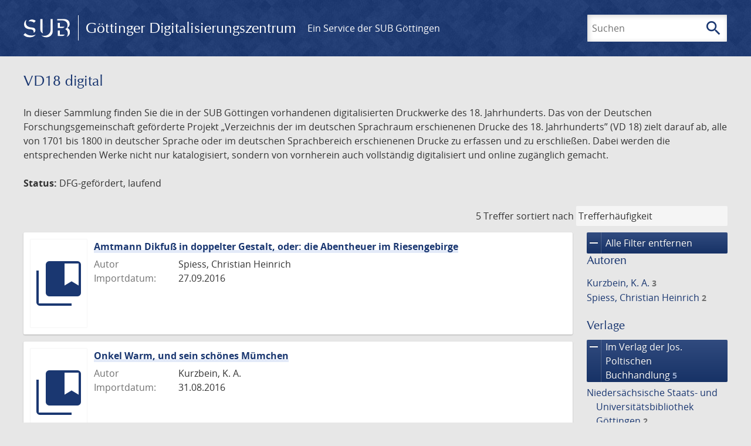

--- FILE ---
content_type: text/html; charset=UTF-8
request_url: https://gdz.sub.uni-goettingen.de/collection/vd18.digital?amp;filter%5B1%5D%5Bfacet_publisher%5D=Schuster&amp;filter%5B2%5D%5Bdc%5D=vd18.digital&filter%5B0%5D%5Bfacet_publisher%5D=Im%20Verlag%20der%20Jos.%20Poltischen%20Buchhandlung&page=1
body_size: 5428
content:
<!DOCTYPE html>
<html class="root" lang="de">
<head>
    <meta charset="UTF-8"/>
<meta name="viewport" content="width=device-width, initial-scale=1">
<title>VD18 digital - GDZ - Göttinger Digitalisierungszentrum</title>
<link rel="icon" type="image/x-icon" href="/favicon.ico"/>
<link rel="alternate" type="application/atom+xml" title="Atom-Feed" href="https://gdz.sub.uni-goettingen.de/feed/atom" />
<link rel="alternate" type="application/rss+xml" title="RSS-Feed" href="https://gdz.sub.uni-goettingen.de/feed/rss" />
<meta property="og:title" content="VD18 digital - GDZ - Göttinger Digitalisierungszentrum" />
<meta property="og:type" content="website" />
            <link rel="stylesheet" href="/build/app.37fdcb1a.css">
    </head>
<body class="site">

<header class="header" data-role="header">
    <div class="header_inner">
        <div class="header_main" role="banner">
            <a class="header_logo" href="/">
                <img src="/images/sub-logo.svg" alt="SUB" title="Staats- und Universitätsbibliothek Göttingen">
                <span class="header_title -long">Göttinger Digitalisierungszentrum</span>
                <span class="header_title -short">GDZ</span>
            </a>
            <div class="header_secondary">
                <a href="https://www.sub.uni-goettingen.de">
                    Ein Service der SUB Göttingen
                </a>
            </div>
        </div>

        <ul class="header_nav">
                                    <li class="header_nav-item">
                <button class="header_search-toggle">
                    <i class="icon">search</i>
                    Suchen
                </button>
            </li>
        </ul>

        
<div class="search">
    <form name="search" method="get" action="/suche" class="search_form -visible" role="search">
    <input type="text" id="search_q" name="search[q]" required="required" class="search_input" size="32" placeholder="Suchen" />
    <button type="submit" class="search_submit" name="search_submit">
        <i class="icon">search</i>
        <span class="sr-only">Suchen</span>
    </button>
    <div class="search_popup">
        <div class="search_content -visible">
                            <ul class="search_list">
                            <li class="search_item"><input type="radio" id="search_searchScope_0" name="search[searchScope]" required="required" class="search_radio" value="all" /><label class="search_label required" for="search_searchScope_0">In allen Dokumenten</label></li>
            <li class="search_item"><input type="radio" id="search_searchScope_1" name="search[searchScope]" required="required" class="search_radio" value="vd18.digital" checked="checked" /><label class="search_label required" for="search_searchScope_1">In der Sammlung: VD18 digital</label></li>
    
                </ul>
                <hr class="search_separator">
                        <p>Durchsuche</p>
            <ul class="search_list">
                        <li class="search_item"><input type="radio" id="search_searchType_0" name="search[searchType]" required="required" class="search_radio" value="metadata" checked="checked" /><label class="search_label required" for="search_searchType_0">Metadaten</label></li>
            <li class="search_item"><input type="radio" id="search_searchType_1" name="search[searchType]" required="required" class="search_radio" value="fulltext" /><label class="search_label required" for="search_searchType_1">Volltext</label></li>
            <li class="search_item"><input type="radio" id="search_searchType_2" name="search[searchType]" required="required" class="search_radio" value="default" /><label class="search_label required" for="search_searchType_2">Metadaten und Volltext</label></li>
    
            </ul>
            <p>
                <a href="/search/advanced/">Erweiterte Suche</a>
            </p>
            <button class="search_close" title="Schließen">
                <i class="icon">close</i>
                <span class="sr-only">Schließen</span>
            </button>
        </div>
    </div>
    <input type="hidden" id="search_collection" name="search[collection]" value="vd18.digital" />
    </form>
</div>

    </div>
</header>

<div class="site_wrap">
    <div class="content">
            
    <div class="collections_above">
        <header class="collections_header">
            <h1 class="collections_title">VD18 digital</h1>
        </header>

                    <p>In dieser Sammlung finden Sie die in der SUB Göttingen vorhandenen digitalisierten Druckwerke des 18. Jahrhunderts. Das von der Deutschen Forschungsgemeinschaft geförderte Projekt „Verzeichnis der im deutschen Sprachraum erschienenen Drucke des 18. Jahrhunderts” (VD 18) zielt darauf ab, alle von 1701 bis 1800 in deutscher Sprache oder im deutschen Sprachbereich erschienenen Drucke zu erfassen und zu erschließen. Dabei werden die entsprechenden Werke nicht nur katalogisiert, sondern von vornherein auch vollständig digitalisiert und online zugänglich gemacht.</p>
<p><strong>Status:</strong> DFG-gefördert, laufend</p>
            </div>
                    <div class="navigation -top">
    <div class="find_aside">
        <span class="find_count">5 Treffer</span>
        <span class="find_sort">
                
    <label for="sort">sortiert nach</label>
    <select class="find_sort-order" id="sort">
        <option value="score-desc" selected>Trefferhäufigkeit</option>
        <option value="bycreator-asc" >Autor aufsteigend</option>
        <option value="bycreator-desc" >Autor absteigend</option>
        <option value="year_publish-asc" >Jahr aufsteigend</option>
        <option value="year_publish-desc" >Jahr absteigend</option>
        <option value="date_indexed-asc" >Importdatum aufsteigend</option>
        <option value="date_indexed-desc" >Importdatum absteigend</option>
        <option value="bytitle-asc" >Titel aufsteigend</option>
        <option value="bytitle-desc" >Titel absteigend</option>
        <option value="date_modified-asc" >Änderungsdatum aufsteigend</option>
        <option value="date_modified-desc" >Änderungsdatum absteigend</option>
            </select>
</span>
    </div>
        

</div>

        <div class="result">

                            <section class="facets">
                    
<div class="facets_header">
    <button class="facets_toggle -show">Filter anzeigen</button>
    <button class="facets_toggle -hide hidden">Filter ausblenden</button>
</div>

<div class="facets_body">
                    <a class="facets_remove" href="/collection/vd18.digital?amp;filter%5B1%5D%5Bfacet_publisher%5D=Schuster&amp;amp;filter%5B2%5D%5Bdc%5D=vd18.digital&amp;page=1">
            <i class="icon">remove</i>
            Alle Filter entfernen
        </a>
    
                                                
        <article class="facet">
                        
            <h2>Autoren</h2>

            <ol class="facet_list">
                                                                                                                                                                                                                                                    <li class="facet_item">
                                                                                                <a class="facet_link" href="/collection/vd18.digital?amp;filter%5B1%5D%5Bfacet_publisher%5D=Schuster&amp;amp;filter%5B2%5D%5Bdc%5D=vd18.digital&amp;filter%5B0%5D%5Bfacet_publisher%5D=Im%20Verlag%20der%20Jos.%20Poltischen%20Buchhandlung&amp;filter%5B1%5D%5Bfacet_creator_personal%5D=Kurzbein,%20K.%20A." title="Filter hinzufügen: Autor ist „Kurzbein, K. A.“">
                                    Kurzbein, K. A.&nbsp;<span class="facet_count">3</span>
                                </a>
                            </li>
                                                                                                <li class="facet_item">
                                                                                                <a class="facet_link" href="/collection/vd18.digital?amp;filter%5B1%5D%5Bfacet_publisher%5D=Schuster&amp;amp;filter%5B2%5D%5Bdc%5D=vd18.digital&amp;filter%5B0%5D%5Bfacet_publisher%5D=Im%20Verlag%20der%20Jos.%20Poltischen%20Buchhandlung&amp;filter%5B1%5D%5Bfacet_creator_personal%5D=Spiess,%20Christian%20Heinrich" title="Filter hinzufügen: Autor ist „Spiess, Christian Heinrich“">
                                    Spiess, Christian Heinrich&nbsp;<span class="facet_count">2</span>
                                </a>
                            </li>
                                                                        </ol>

                            <button class="facet_list-toggle -expand">
                    <i class="icon">expand_more</i>
                    Mehr anzeigen
                </button>

                <button class="facet_list-toggle -collapse">
                    <i class="icon">expand_less</i>
                    Weniger anzeigen
                </button>
                    </article>
                                                                                    
        <article class="facet">
                        
            <h2>Verlage</h2>

            <ol class="facet_list">
                                                                                                                                        <li class="facet_item">
                                                                                                                                                                                                                                                                                                                <a class="facet_link -remove" href="/collection/vd18.digital?amp;filter%5B1%5D%5Bfacet_publisher%5D=Schuster&amp;amp;filter%5B2%5D%5Bdc%5D=vd18.digital&amp;page=1" title="Filter entfernen: Verlag ist „Im Verlag der Jos. Poltischen Buchhandlung“">
                                    <i class="icon">remove</i>
                                    Im Verlag der Jos. Poltischen Buchhandlung&nbsp;<span class="facet_count">5</span>
                                </a>
                            </li>
                                                                                                                                                                                                            <li class="facet_item">
                                                                                                <a class="facet_link" href="/collection/vd18.digital?amp;filter%5B1%5D%5Bfacet_publisher%5D=Schuster&amp;amp;filter%5B2%5D%5Bdc%5D=vd18.digital&amp;filter%5B0%5D%5Bfacet_publisher%5D=Im%20Verlag%20der%20Jos.%20Poltischen%20Buchhandlung&amp;filter%5B1%5D%5Bfacet_publisher%5D=Nieders%C3%A4chsische%20Staats-%20und%20Universit%C3%A4tsbibliothek%20G%C3%B6ttingen" title="Filter hinzufügen: Verlag ist „Niedersächsische Staats- und Universitätsbibliothek Göttingen“">
                                    Niedersächsische Staats- und Universitätsbibliothek Göttingen&nbsp;<span class="facet_count">2</span>
                                </a>
                            </li>
                                                                        </ol>

                            <button class="facet_list-toggle -expand">
                    <i class="icon">expand_more</i>
                    Mehr anzeigen
                </button>

                <button class="facet_list-toggle -collapse">
                    <i class="icon">expand_less</i>
                    Weniger anzeigen
                </button>
                    </article>
                                                        
        <article class="facet">
                        
            <h2>Orte</h2>

            <ol class="facet_list">
                                                                                                                                                                                                                                                                                                <li class="facet_item">
                                                                                                <a class="facet_link" href="/collection/vd18.digital?amp;filter%5B1%5D%5Bfacet_publisher%5D=Schuster&amp;amp;filter%5B2%5D%5Bdc%5D=vd18.digital&amp;filter%5B0%5D%5Bfacet_publisher%5D=Im%20Verlag%20der%20Jos.%20Poltischen%20Buchhandlung&amp;filter%5B1%5D%5Bfacet_place_publish%5D=Leipzig" title="Filter hinzufügen: Ort ist „Leipzig“">
                                    Leipzig&nbsp;<span class="facet_count">3</span>
                                </a>
                            </li>
                                                                                                <li class="facet_item">
                                                                                                <a class="facet_link" href="/collection/vd18.digital?amp;filter%5B1%5D%5Bfacet_publisher%5D=Schuster&amp;amp;filter%5B2%5D%5Bdc%5D=vd18.digital&amp;filter%5B0%5D%5Bfacet_publisher%5D=Im%20Verlag%20der%20Jos.%20Poltischen%20Buchhandlung&amp;filter%5B1%5D%5Bfacet_place_publish%5D=G%C3%B6ttingen" title="Filter hinzufügen: Ort ist „Göttingen“">
                                    Göttingen&nbsp;<span class="facet_count">2</span>
                                </a>
                            </li>
                                                                                                <li class="facet_item">
                                                                                                <a class="facet_link" href="/collection/vd18.digital?amp;filter%5B1%5D%5Bfacet_publisher%5D=Schuster&amp;amp;filter%5B2%5D%5Bdc%5D=vd18.digital&amp;filter%5B0%5D%5Bfacet_publisher%5D=Im%20Verlag%20der%20Jos.%20Poltischen%20Buchhandlung&amp;filter%5B1%5D%5Bfacet_place_publish%5D=Prag" title="Filter hinzufügen: Ort ist „Prag“">
                                    Prag&nbsp;<span class="facet_count">2</span>
                                </a>
                            </li>
                                                                        </ol>

                            <button class="facet_list-toggle -expand">
                    <i class="icon">expand_more</i>
                    Mehr anzeigen
                </button>

                <button class="facet_list-toggle -collapse">
                    <i class="icon">expand_less</i>
                    Weniger anzeigen
                </button>
                    </article>
                                                        
        <article class="facet">
                        
            <h2>Jahre</h2>

            <ol class="facet_list">
                                                                                                                                    </ol>

                                                            <div
                    class="facet_histogram"
                    data-years='[[1800,2],[1799,1]]'
                >
                </div>
                <form class="facet_year">
                    <input
                        type="number"
                        class="facet_year-input"
                        min="0"
                        max="9999"
                        placeholder="Jahr"
                        value=""
                    >
                    bis
                    <input
                        type="number"
                        class="facet_year-input"
                        min="0"
                        max="9999"
                        placeholder="Jahr"
                        value=""
                    >
                    <button type="submit" class="facet_year-submit">
                        <i class="icon">keyboard_arrow_right</i>
                        <span class="sr-only">Suche einschränken</span>
                    </button>
                </form>
                    </article>
                                                        
        <article class="facet">
                        
            <h2>Sammlungen</h2>

            <ol class="facet_list">
                                                                                                                                                                                                        <li class="facet_item">
                                                                                                <a class="facet_link" href="/collection/vd18.digital?amp;filter%5B1%5D%5Bfacet_publisher%5D=Schuster&amp;amp;filter%5B2%5D%5Bdc%5D=vd18.digital&amp;filter%5B0%5D%5Bfacet_publisher%5D=Im%20Verlag%20der%20Jos.%20Poltischen%20Buchhandlung&amp;filter%5B1%5D%5Bdc%5D=vd18.digital" title="Filter hinzufügen: Sammlung ist „VD18 digital“">
                                    VD18 digital&nbsp;<span class="facet_count">5</span>
                                </a>
                            </li>
                                                                        </ol>

                            <button class="facet_list-toggle -expand">
                    <i class="icon">expand_more</i>
                    Mehr anzeigen
                </button>

                <button class="facet_list-toggle -collapse">
                    <i class="icon">expand_less</i>
                    Weniger anzeigen
                </button>
                    </article>
            </div>
                </section>
            
            <ol class="result_list" start="1">
                
                                        <li class="result_item">
    <article class="result_wrap">
        <div class="result_left">
                                                    
                            <a class="result_thumbnail" href="/id/PPN856995177?origin=/collection/vd18.digital?amp%253Bfilter%255B1%255D%255Bfacet_publisher%255D%3DSchuster%26amp%253Bfilter%255B2%255D%255Bdc%255D%3Dvd18.digital%26filter%255B0%255D%255Bfacet_publisher%255D%3DIm%2520Verlag%2520der%2520Jos.%2520Poltischen%2520Buchhandlung%26page%3D1&amp;collection=vd18.digital">
                    <img src="/images/collections.svg" alt="">
                </a>
                    </div>

        <div class="result_metadata">
            <h2 class="result_title">
                <a class="result_link" title="Amtmann Dikfuß in doppelter Gestalt, oder: die Abentheuer im Riesengebirge" href="/id/PPN856995177?origin=/collection/vd18.digital?amp%253Bfilter%255B1%255D%255Bfacet_publisher%255D%3DSchuster%26amp%253Bfilter%255B2%255D%255Bdc%255D%3Dvd18.digital%26filter%255B0%255D%255Bfacet_publisher%255D%3DIm%2520Verlag%2520der%2520Jos.%2520Poltischen%2520Buchhandlung%26page%3D1&amp;collection=vd18.digital">Amtmann Dikfuß in doppelter Gestalt, oder: die Abentheuer im Riesengebirge</a>
                <button class="result_title-toggle -expand">
                    <i class="icon">expand_more</i>
                    Ganzen Titel anzeigen
                </button>
                <button class="result_title-toggle -collapse">
                    <i class="icon">expand_less</i>
                    Titel verkleinern
                </button>
            </h2>

                        
            <dl class="result_info">
                                    <dt>Autor</dt>
                    <dd>
                                                    Spiess, Christian Heinrich                                            </dd>
                                
                <dt>Importdatum:</dt>
                <dd>
                    27.09.2016
                </dd>
            </dl>
                    </div>
    </article>
</li>
                                        <li class="result_item">
    <article class="result_wrap">
        <div class="result_left">
                                                    
                            <a class="result_thumbnail" href="/id/PPN860164063?origin=/collection/vd18.digital?amp%253Bfilter%255B1%255D%255Bfacet_publisher%255D%3DSchuster%26amp%253Bfilter%255B2%255D%255Bdc%255D%3Dvd18.digital%26filter%255B0%255D%255Bfacet_publisher%255D%3DIm%2520Verlag%2520der%2520Jos.%2520Poltischen%2520Buchhandlung%26page%3D1&amp;collection=vd18.digital">
                    <img src="/images/collections.svg" alt="">
                </a>
                    </div>

        <div class="result_metadata">
            <h2 class="result_title">
                <a class="result_link" title="Onkel Warm, und sein schönes Mümchen" href="/id/PPN860164063?origin=/collection/vd18.digital?amp%253Bfilter%255B1%255D%255Bfacet_publisher%255D%3DSchuster%26amp%253Bfilter%255B2%255D%255Bdc%255D%3Dvd18.digital%26filter%255B0%255D%255Bfacet_publisher%255D%3DIm%2520Verlag%2520der%2520Jos.%2520Poltischen%2520Buchhandlung%26page%3D1&amp;collection=vd18.digital">Onkel Warm, und sein schönes Mümchen</a>
                <button class="result_title-toggle -expand">
                    <i class="icon">expand_more</i>
                    Ganzen Titel anzeigen
                </button>
                <button class="result_title-toggle -collapse">
                    <i class="icon">expand_less</i>
                    Titel verkleinern
                </button>
            </h2>

                        
            <dl class="result_info">
                                    <dt>Autor</dt>
                    <dd>
                                                    Kurzbein, K. A.                                            </dd>
                                
                <dt>Importdatum:</dt>
                <dd>
                    31.08.2016
                </dd>
            </dl>
                    </div>
    </article>
</li>
                                        <li class="result_item">
    <article class="result_wrap">
        <div class="result_left">
                                                    
                            <a class="result_thumbnail" href="/id/PPN856995231?origin=/collection/vd18.digital?amp%253Bfilter%255B1%255D%255Bfacet_publisher%255D%3DSchuster%26amp%253Bfilter%255B2%255D%255Bdc%255D%3Dvd18.digital%26filter%255B0%255D%255Bfacet_publisher%255D%3DIm%2520Verlag%2520der%2520Jos.%2520Poltischen%2520Buchhandlung%26page%3D1&amp;collection=vd18.digital">
                    <img src="https://images.sub.uni-goettingen.de/iiif/image/gdz:PPN856995231:00000002/full/96,/0/default.jpg" alt="">
                </a>
                    </div>

        <div class="result_metadata">
            <h2 class="result_title">
                <a class="result_link" title="Amtmann Dikfuß in doppelter Gestalt, oder: die Abentheuer im Riesengebirge" href="/id/PPN856995231?origin=/collection/vd18.digital?amp%253Bfilter%255B1%255D%255Bfacet_publisher%255D%3DSchuster%26amp%253Bfilter%255B2%255D%255Bdc%255D%3Dvd18.digital%26filter%255B0%255D%255Bfacet_publisher%255D%3DIm%2520Verlag%2520der%2520Jos.%2520Poltischen%2520Buchhandlung%26page%3D1&amp;collection=vd18.digital">Amtmann Dikfuß in doppelter Gestalt, oder: die Abentheuer im Riesengebirge</a>
                <button class="result_title-toggle -expand">
                    <i class="icon">expand_more</i>
                    Ganzen Titel anzeigen
                </button>
                <button class="result_title-toggle -collapse">
                    <i class="icon">expand_less</i>
                    Titel verkleinern
                </button>
            </h2>

                        
            <dl class="result_info">
                                    <dt>Autor</dt>
                    <dd>
                                                    Spiess, Christian Heinrich                                            </dd>
                                                    <dt>Jahr:</dt>
                    <dd>
                        1799
                    </dd>
                
                <dt>Importdatum:</dt>
                <dd>
                    27.09.2016
                </dd>
            </dl>
                            <p class="result_footer">
                    Teil eines mehrbändigen Werkes &ndash;  Band  1
                </p>
                    </div>
    </article>
</li>
                                        <li class="result_item">
    <article class="result_wrap">
        <div class="result_left">
                                                    
                            <a class="result_thumbnail" href="/id/PPN860164179?origin=/collection/vd18.digital?amp%253Bfilter%255B1%255D%255Bfacet_publisher%255D%3DSchuster%26amp%253Bfilter%255B2%255D%255Bdc%255D%3Dvd18.digital%26filter%255B0%255D%255Bfacet_publisher%255D%3DIm%2520Verlag%2520der%2520Jos.%2520Poltischen%2520Buchhandlung%26page%3D1&amp;collection=vd18.digital">
                    <img src="https://images.sub.uni-goettingen.de/iiif/image/gdz:PPN860164179:00000007/full/96,/0/default.jpg" alt="">
                </a>
                    </div>

        <div class="result_metadata">
            <h2 class="result_title">
                <a class="result_link" title="Onkel Warm, und sein schönes Mümchen" href="/id/PPN860164179?origin=/collection/vd18.digital?amp%253Bfilter%255B1%255D%255Bfacet_publisher%255D%3DSchuster%26amp%253Bfilter%255B2%255D%255Bdc%255D%3Dvd18.digital%26filter%255B0%255D%255Bfacet_publisher%255D%3DIm%2520Verlag%2520der%2520Jos.%2520Poltischen%2520Buchhandlung%26page%3D1&amp;collection=vd18.digital">Onkel Warm, und sein schönes Mümchen</a>
                <button class="result_title-toggle -expand">
                    <i class="icon">expand_more</i>
                    Ganzen Titel anzeigen
                </button>
                <button class="result_title-toggle -collapse">
                    <i class="icon">expand_less</i>
                    Titel verkleinern
                </button>
            </h2>

                        
            <dl class="result_info">
                                    <dt>Autor</dt>
                    <dd>
                                                    Kurzbein, K. A.                                            </dd>
                                                    <dt>Jahr:</dt>
                    <dd>
                        1800
                    </dd>
                
                <dt>Importdatum:</dt>
                <dd>
                    17.10.2016
                </dd>
            </dl>
                            <p class="result_footer">
                    Teil eines mehrbändigen Werkes &ndash;  Theil 2
                </p>
                    </div>
    </article>
</li>
                                        <li class="result_item">
    <article class="result_wrap">
        <div class="result_left">
                                                    
                            <a class="result_thumbnail" href="/id/PPN860164136?origin=/collection/vd18.digital?amp%253Bfilter%255B1%255D%255Bfacet_publisher%255D%3DSchuster%26amp%253Bfilter%255B2%255D%255Bdc%255D%3Dvd18.digital%26filter%255B0%255D%255Bfacet_publisher%255D%3DIm%2520Verlag%2520der%2520Jos.%2520Poltischen%2520Buchhandlung%26page%3D1&amp;collection=vd18.digital">
                    <img src="https://images.sub.uni-goettingen.de/iiif/image/gdz:PPN860164136:00000007/full/96,/0/default.jpg" alt="">
                </a>
                    </div>

        <div class="result_metadata">
            <h2 class="result_title">
                <a class="result_link" title="Onkel Warm, und sein schönes Mümchen" href="/id/PPN860164136?origin=/collection/vd18.digital?amp%253Bfilter%255B1%255D%255Bfacet_publisher%255D%3DSchuster%26amp%253Bfilter%255B2%255D%255Bdc%255D%3Dvd18.digital%26filter%255B0%255D%255Bfacet_publisher%255D%3DIm%2520Verlag%2520der%2520Jos.%2520Poltischen%2520Buchhandlung%26page%3D1&amp;collection=vd18.digital">Onkel Warm, und sein schönes Mümchen</a>
                <button class="result_title-toggle -expand">
                    <i class="icon">expand_more</i>
                    Ganzen Titel anzeigen
                </button>
                <button class="result_title-toggle -collapse">
                    <i class="icon">expand_less</i>
                    Titel verkleinern
                </button>
            </h2>

                        
            <dl class="result_info">
                                    <dt>Autor</dt>
                    <dd>
                                                    Kurzbein, K. A.                                            </dd>
                                                    <dt>Jahr:</dt>
                    <dd>
                        1800
                    </dd>
                
                <dt>Importdatum:</dt>
                <dd>
                    31.08.2016
                </dd>
            </dl>
                            <p class="result_footer">
                    Teil eines mehrbändigen Werkes &ndash;  Theil 1
                </p>
                    </div>
    </article>
</li>
                            </ol>
        </div>
        <div class="navigation -bottom">
            

        </div>
        </div>

    <div class="footer">
    <div class="footer_left">
        <ul>
            <li>
                <a href="/site/help">Hilfe zur Suche</a>
            </li>
            <li>
                <a href="/site/contact">Kontakt</a>
            </li>
            <li>
                <a href="/site/imprint">Impressum</a>
            </li>
            <li>
                <a href="/site/privacy">Datenschutz</a>
            </li>
        </ul>
    </div>
    <div class="footer_right">
        <ul>
            <li>
                <a href="/feedback/">Feedback</a>
            </li>
            <li>
                <a href="/feed/rss">RSS-Feed</a>
                <a class="link_mastodon" rel="me" href="https://openbiblio.social/@just_scanned">Mastodon</a>
            </li>
        </ul>
    </div>
</div>
</div>

<div class="colophon">
    <div class="colophon_inner">
        <div class="colophon_above">
            <h6>Just scanned</h6>
            <hx:include src="/_fragment?_hash=mBB0qNQ2%2BU8oUJgny7p2taBFPb0AFEMwv47qC7cJJXg%3D&amp;_path=_format%3Dhtml%26_locale%3Dde%26_controller%3DApp%255CController%255CDocumentController%253A%253AjustScanned"></hx:include>
        </div>
        <div class="colophon_links">
            <div class="colophon_column">
                <h6><a href="https://www.zvdd.de" rel="noreferrer" title="ZVDD - Zentrales Verzeichnis digitalisierter Drucke"
                    target="_blank" class="external-link-new-window">ZVDD - Zentrales Verzeichnis digitalisierter
                        Drucke</a></h6>
                <p class="colophon-copy">Ist Ihr gesuchtes Werk noch nicht in unserem digitalen Bestand? Dann probieren Sie es doch in unserem ZVDD Portal, das mehr als 1.600.000 bundesweit digitalisierte Werke nachweist.</p>
            </div>
            <div class="colophon_column">
                <h6><a href="https://www.sub.uni-goettingen.de/spenden-foerdern/digiwunschbuch/" rel="noreferrer" title="DigiWunschbuch" target="_blank"
                    class="external-link-new-window">DigiWunschbuch</a></h6>
                <p class="colophon-copy">Die Niedersächsische Staats- und Universitätsbibliothek Göttingen (SUB) bietet mit dem Service „DigiWunschbuch” die Möglichkeit, Patenschaften für die Digitalisierung von Büchern zu übernehmen.
                Übernehmen Sie die Patenschaft für die Digitalisierung Ihres Wunschbuches.</p>

            </div>
            <div class="colophon_column">
                <h6><a href="http://www.gutenbergdigital.de/" rel="noreferrer" title="Gutenberg Digital" target="_blank"
                    class="external-link-new-window">Gutenberg Digital</a></h6>
                <p class="colophon-copy">Besuchen Sie das Faksimile der Göttinger Gutenberg Bibel.</p>
            </div>
        </div>
    </div>

    <div class="colophon_top-link">
        <a title="Zurück zum Seitenanfang" href="#top">
            <i class="icon">keyboard_arrow_up</i>
            <span class="sr-only">Zurück zum Seitenanfang</span>
        </a>
    </div>
</div>

  <script src="/build/runtime.68cbd603.js"></script><script src="/build/app.6fd6ece5.js"></script>
<script src="//matomo.gwdg.de/matomo.js" type="text/javascript"></script>
<script type="text/javascript">
  try {
    var matomoTracker = Piwik.getTracker("//matomo.gwdg.de/matomo.php", 143);
    matomoTracker.enableLinkTracking();
    matomoTracker.setDomains(["gdz.sub.uni-goettingen.de", "gdz-srv1.sub.uni-goettingen.de", "resolver.sub.uni-goettingen.de"]);
    matomoTracker.trackGoal(1);
    matomoTracker.setDownloadClasses(["pdfdownload"]);
    matomoTracker.trackPageView();
  } catch (err) {
}
</script>
</body>
